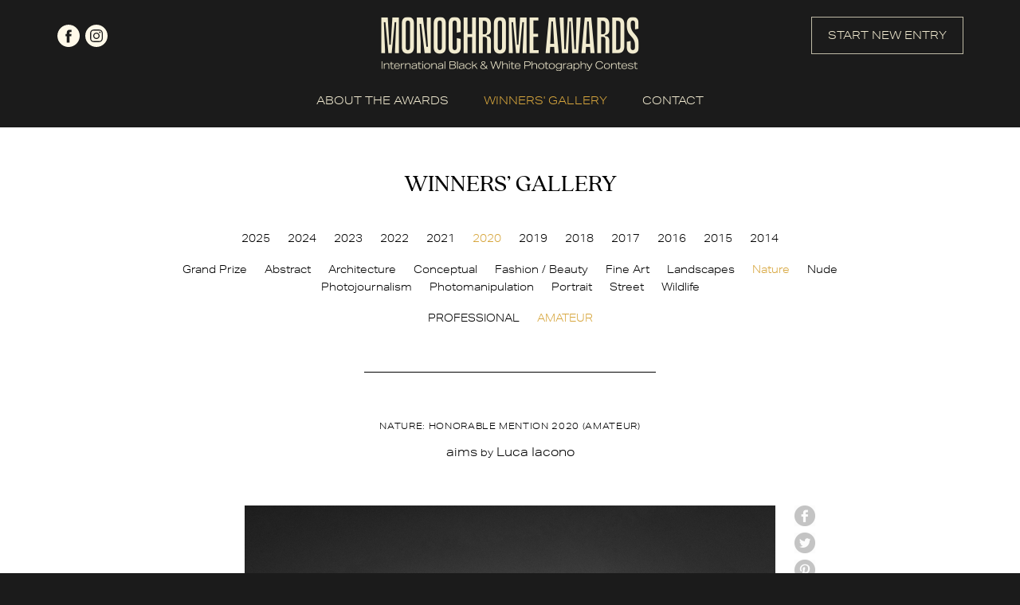

--- FILE ---
content_type: text/html; charset=UTF-8
request_url: https://monoawards.com/winners-gallery/monochrome-awards-2020/amateur/nature/hm/13718
body_size: 4477
content:
<!DOCTYPE html PUBLIC "-//W3C//DTD XHTML 1.0 Transitional//EN"
    "http://www.w3.org/TR/xhtml1/DTD/xhtml1-transitional.dtd">
<html xmlns="http://www.w3.org/1999/xhtml" xml:lang="en" lang="en">
<head>
    <meta http-equiv="Content-Type" content="text/html; charset=utf-8"/>
    <meta name="language" content="en"/>
    <meta name="viewport" content="width=device-width, initial-scale=1.0">
    <link rel="apple-touch-icon" sizes="57x57" href="/apple-icon-57x57.png">
    <link rel="apple-touch-icon" sizes="60x60" href="/apple-icon-60x60.png">
    <link rel="apple-touch-icon" sizes="72x72" href="/apple-icon-72x72.png">
    <link rel="apple-touch-icon" sizes="76x76" href="/apple-icon-76x76.png">
    <link rel="apple-touch-icon" sizes="114x114" href="/apple-icon-114x114.png">
    <link rel="apple-touch-icon" sizes="120x120" href="/apple-icon-120x120.png">
    <link rel="apple-touch-icon" sizes="144x144" href="/apple-icon-144x144.png">
    <link rel="apple-touch-icon" sizes="152x152" href="/apple-icon-152x152.png">
    <link rel="apple-touch-icon" sizes="180x180" href="/apple-icon-180x180.png">
    <link rel="icon" type="image/png" sizes="192x192"  href="/android-icon-192x192.png">
    <link rel="icon" type="image/png" sizes="32x32" href="/favicon-32x32.png">
    <link rel="icon" type="image/png" sizes="96x96" href="/favicon-96x96.png">
    <link rel="icon" type="image/png" sizes="16x16" href="/favicon-16x16.png">
    <link rel="manifest" href="/manifest.json">
    <meta name="msapplication-TileColor" content="#ffffff">
    <meta name="msapplication-TileImage" content="/ms-icon-144x144.png">
    <meta name="theme-color" content="#ffffff">
    <link rel="stylesheet" type="text/css" href="/css2/main.css?v=1"/>
    <link rel="stylesheet" type="text/css" href="/css2/hamburger.css"/>
    <link rel="stylesheet" type="text/css" href="/webfonts/quincy-cf.css"/>
    <link rel="stylesheet" href="https://use.typekit.net/usb4khk.css">
        <link rel="stylesheet" type="text/css" href="/css/magnific-popup.css" />
<script type="text/javascript" src="/assets/c0ae2968/jquery.min.js"></script>
<script type="text/javascript" src="/assets/c0ae2968/jquery.yiiactiveform.js"></script>
<title>Monochrome Photography Awards - International Black and White Photography Contest - Show WinnersGallery</title>
                <meta property="og:image" content="https://monoawards.com/upload/images/15883562065zhad_f9a9273_ok.jpg"/>            <meta property="og:title" content="Nature: Honorable Mention  - Luca Iacono"/>            <meta property="og:description" content="Also this pic comes from the Bolivian' trip I made in January 2020. You can be what you want and overcome every obstacle!"/>            <meta property="og:url" content="https://monoawards.com/winners-gallery/monochrome-awards-2020/amateur/nature/hm/13718/"/>    <meta property="fb:app_id" content="1561056337469246"/>
    <script async src="https://www.googletagmanager.com/gtag/js?id=UA-116072187-1"></script>
    <script>
        window.dataLayer = window.dataLayer || [];
        function gtag() {
            dataLayer.push(arguments);
        }
        gtag('js', new Date());

        gtag('config', 'UA-116072187-1');
    </script>
    <!-- Facebook Pixel Code -->
    <script>
        !function(f,b,e,v,n,t,s)
        {if(f.fbq)return;n=f.fbq=function(){n.callMethod?
            n.callMethod.apply(n,arguments):n.queue.push(arguments)};
            if(!f._fbq)f._fbq=n;n.push=n;n.loaded=!0;n.version='2.0';
            n.queue=[];t=b.createElement(e);t.async=!0;
            t.src=v;s=b.getElementsByTagName(e)[0];
            s.parentNode.insertBefore(t,s)}(window,document,'script',
                'https://connect.facebook.net/en_US/fbevents.js');
        fbq('init', '1199123753808538');
        fbq('track', 'PageView');
    </script>
    <noscript>
        <img height="1" width="1"
             src="https://www.facebook.com/tr?id=1199123753808538&ev=PageView
&noscript=1"/>
    </noscript>
    <!-- End Facebook Pixel Code -->
</head>
<body class="gallery">
<script>
    window.fbAsyncInit = function() {
        FB.init({
            appId      : '1561056337469246',
            xfbml      : true,
            version    : 'v2.2'
        });
    };

    (function(d, s, id){
        var js, fjs = d.getElementsByTagName(s)[0];
        if (d.getElementById(id)) {return;}
        js = d.createElement(s); js.id = id;
        js.src = "//connect.facebook.net/en_US/sdk.js";
        fjs.parentNode.insertBefore(js, fjs);
    }(document, 'script', 'facebook-jssdk'));
</script>
<div id="top" class="container">
    <div class="header page">
        <div id="top-logo">
            <a href="/">
                <img src="/img2/logo.png" srcset="/img2/logo-retina.png 2x" alt="logo">
            </a>
        </div>
        <div class="social">
            <a href="https://www.facebook.com/monoawards/" class="facebook" target="_blank" rel="nofollow">facebook</a>
            <a href="https://www.instagram.com/monoawards/" class="instagram" target="_blank" rel="nofollow">instagram</a>
        </div>
        <div class="start-new-entry-button">
            <a href="/auth/login" class="button">START NEW ENTRY</a>
        </div>
    </div>
</div>
<div id="menu-wrapper" class="container">
    <div class="mobile-menu">
        <div class="hamburger hamburger--collapse">
        <span class="hamburger-box">
            <span class="hamburger-inner"></span>
        </span>
        </div>
    </div>
    <div id="menu" class="page">
        <ul class="main">
            <li><a href="/page/about-awards/" data-target="about-awards" >ABOUT THE AWARDS</a></li>
            <li class="submenu" data-parent="about-awards">
                <ul>
                    <li><a href="/page/about-awards/" class="desktop-only">ABOUT THE AWARDS</a></li>
                    <li><a  href="/page/how-to-enter/">HOW TO ENTER</a></li>
                    <li><a  href="/page/categories/">CATEGORIES & PRIZES</a></li>
                    <li><a  href="/page/entry-fees/">ENTRY FEES & DEADLINES</a></li>
                    <li><a  href="/page/jury/">JURY</a></li>
                    <li><a  href="/page/book/">BOOK</a></li>
                    <li><a  href="/page/faq/">FAQ</a></li>
                    <li><a  href="/page/terms-conditions/">TERMS & CONDITIONS</a></li>
                </ul>
            </li>
            <li class="winners-li"><a href="/winners-gallery" class="active">WINNERS' GALLERY</a></li>
            <li><a href="/contact" >CONTACT</a></li>
            <li class="start-new-entry-button"><a href="/auth/login" class="button">START NEW ENTRY</a></li>
            <li class="mobile-only">
                <div class="social">
                    <a href="https://www.facebook.com/monoawards/" class="facebook" target="_blank" rel="nofollow">facebook</a>
                    <a href="https://www.instagram.com/monoawards/" class="instagram" target="_blank" rel="nofollow">instagram</a>
                </div>
            </li>
        </ul>
        <div style="clear: both;"></div>
    </div>
</div>
<div id="gallery" class="container">
    <div class="page details-page">
        <div class="title quincycf-regular">WINNERS’ GALLERY</div>
<div style="width: 100%; float: left; text-align: center;">
    <ul id="contest-gallery-menu">
                            <li><a href="/winners-gallery/monochrome-awards-2025/grand-prize/">2025</a></li>
                    <li><a href="/winners-gallery/monochrome-awards-2024/grand-prize/">2024</a></li>
                    <li><a href="/winners-gallery/monochrome-awards-2023/grand-prize/">2023</a></li>
                    <li><a href="/winners-gallery/monochrome-awards-2022/grand-prize/">2022</a></li>
                    <li><a href="/winners-gallery/monochrome-awards-2021/grand-prize/">2021</a></li>
                    <li><a href="/winners-gallery/monochrome-awards-2020/grand-prize/" class="active">2020</a></li>
                    <li><a href="/winners-gallery/monochrome-awards-2019/grand-prize/">2019</a></li>
                    <li><a href="/winners-gallery/monochrome-awards-2018/grand-prize/">2018</a></li>
                    <li><a href="/winners-gallery/monochrome-awards-2017/grand-prize/">2017</a></li>
                    <li><a href="/winners-gallery/monochrome-awards-2016/grand-prize/">2016</a></li>
                    <li><a href="/winners-gallery/monochrome-awards-2015/grand-prize/">2015</a></li>
                    <li><a href="/winners-gallery/monochrome-awards-2014/grand-prize/">2014</a></li>
            </ul>
</div>
<div style="width: 100%; float: left; text-align: center;" class="gallery-sub-menu-top-margin">
    <ul id="category-gallery-menu">
        <li><a href="/winners-gallery/monochrome-awards-2020/grand-prize/">Grand Prize</a></li>
                                        <li><a href="/winners-gallery/monochrome-awards-2020/amateur/abstract">Abstract</a></li>
                                <li><a href="/winners-gallery/monochrome-awards-2020/amateur/architecture">Architecture</a></li>
                                <li><a href="/winners-gallery/monochrome-awards-2020/amateur/conceptual">Conceptual</a></li>
                                <li><a href="/winners-gallery/monochrome-awards-2020/amateur/fashion-beauty">Fashion / Beauty</a></li>
                                <li><a href="/winners-gallery/monochrome-awards-2020/amateur/fine-art">Fine Art</a></li>
                                <li><a href="/winners-gallery/monochrome-awards-2020/amateur/landscapes">Landscapes</a></li>
                                <li><a href="/winners-gallery/monochrome-awards-2020/amateur/nature" class="active">Nature</a></li>
                                <li><a href="/winners-gallery/monochrome-awards-2020/amateur/nude">Nude</a></li>
                                <li><a href="/winners-gallery/monochrome-awards-2020/amateur/photojournalism">Photojournalism</a></li>
                                <li><a href="/winners-gallery/monochrome-awards-2020/amateur/photomanipulation">Photomanipulation</a></li>
                                <li><a href="/winners-gallery/monochrome-awards-2020/amateur/portrait">Portrait</a></li>
                                <li><a href="/winners-gallery/monochrome-awards-2020/amateur/street">Street</a></li>
                                <li><a href="/winners-gallery/monochrome-awards-2020/amateur/wildlife">Wildlife</a></li>
            </ul>
</div>
<div style="width: 100%; float: left; text-align: center;" class="gallery-sub-menu-top-margin">
            <ul id="levels-gallery-menu">
            <li><a href="/winners-gallery/monochrome-awards-2020/professional/nature">PROFESSIONAL</a></li>
                            <li><a href="/winners-gallery/monochrome-awards-2020/amateur/nature"class="active">AMATEUR</a></li>
                    </ul>
        <div class="separator">
        <div class="border"></div>
    </div>
</div>        <div id="firstPhoto">
            <div class="item" style="margin: 0; padding: 0; width: 100%;">
                <div class="award-title">
                    Nature: Honorable Mention 2020 (amateur)
                </div>
                <div class="entry-title">
                                        aims <small>by</small> Luca Iacono                </div><br/>
                <div class="img-wrapper">
                    <img class="resized main-img" src="/upload/images/15883562065zhad_f9a9273_ok.jpg" style="max-width: 100%; max-height: none;" alt="aims" />
                    <div id="social-buttons">
    <a onclick="window.open(this.href, 'Facebook', 'toolbar=no, width=700, height=500');return false;" href="http://www.facebook.com/sharer.php?u=https://monoawards.com/winners-gallery/monochrome-awards-2020/amateur/nature/hm/13718/" class="user-button facebook radius2">facebook</a>
    <a onclick="window.open(this.href, 'Twitter', 'toolbar=no, width=700, height=500');return false;" href="http://twitter.com/share?url=https%3A%2F%2Fmonoawards.com%2Fwinners-gallery%2Fmonochrome-awards-2020%2Famateur%2Fnature%2Fhm%2F13718%2F&text=Monochrome share" class="user-button twitter radius2">twitter</a>
    <a onclick="window.open(this.href, 'Pinterest', 'toolbar=no, width=700, height=500');return false;" href="http://pinterest.com/pin/create/button/?url=https%3A%2F%2Fmonoawards.com%2Fwinners-gallery%2Fmonochrome-awards-2020%2Famateur%2Fnature%2Fhm%2F13718%2F&media=&description=Monochrome share" class="user-button pinterest radius2">Pinterest</a>
    <a href="mailto:?Subject=Monochrome share&Body=I%20saw%20this%20and%20thought%20of%20you!%20 https%3A%2F%2Fmonoawards.com%2Fwinners-gallery%2Fmonochrome-awards-2020%2Famateur%2Fnature%2Fhm%2F13718%2F" class="user-button mail radius2">mail</a>
</div>                </div><br/>
                <div class="desc">
                                            <span class="section-title">ENTRY DESCRIPTION</span><br/>
                        Also this pic comes from the Bolivian' trip I made in January 2020. You can be what you want and overcome every obstacle!<br/><br/>
                                                            <a href="javascript:history.back(-1);" class="back">back to gallery</a>
                </div>
            </div>
        </div>
    </div>
</div>
<div id="zoom-image">
    <div class="zoom-top">
        <div class="zoom-close"><a href="#">Close</a></div>
    </div>
    <div id="zoom-main-container">
        <img alt="aims" src="/upload/images/15883562065zhad_f9a9273_ok.jpg" data-zoom-id="1" style="max-width: 100%; max-height: 100%; position: relative; top: 50%; transform: translateY(-50%);" />
    </div>

</div>
<script type="text/javascript">
    $(document).ready(function() {
        $('.images').magnificPopup({
            delegate: 'a',
            type: 'image',
            tLoading: 'Loading image #%curr%...',
            mainClass: 'mfp-img-mobile',
            gallery: {
                enabled: true,
                navigateByImgClick: true,
                preload: [0,1] // Will preload 0 - before current, and 1 after the current image
            },
            image: {
                tError: '<a href="%url%">The image #%curr%</a> could not be loaded.'
            }
        });
    });
</script><div class="container" id="footer">
    <div class="page">
        <div class="top-footer">
            <div id="footer-logo">
                <img src="/img2/logo-footer.png" srcset="/img2/logo-footer-retina.png 2x" alt="logo">
            </div>
            <div id="footer-menu">
                <ul>
                    <li><a href="/page/about-awards/">ABOUT THE AWARDS</a></li>
                    <li><a href="/page/how-to-enter/">HOW TO ENTER</a></li>
                    <li><a href="/page/categories/">CATEGORIES & PRIZES</a></li>
                    <li><a href="/page/entry-fees/">ENTRY FEES & DEADLINES</a></li>
                    <li><a href="/page/jury/">JURY</a></li>
                    <li><a href="/page/book/">BOOK</a></li>
                    <li><a href="/page/faq/">FAQ</a></li>
                    <li><a href="/page/terms-conditions/">TERMS & CONDITIONS</a></li>
                    <li><a href="/winners-gallery">WINNERS' GALLERY</a></li>
                    <li><a href="/contact">CONTACT</a></li>
                </ul>
            </div>
            <div class="mobile-footer-social mobile-only">
                <div class="social">
                    <a href="https://www.facebook.com/monoawards/" class="facebook" target="_blank" rel="nofollow">facebook</a>
                    <a href="https://www.instagram.com/monoawards/" class="instagram" target="_blank" rel="nofollow">instagram</a>
                </div>
                <div class="separator">
                    <div class="border"></div>
                </div>
            </div>
            <div class="newsletter">
                <h2 class="quincycf-regular">JOIN OUR MAILING LIST</h2>
            <span>
                Be up-to-date with call for entries,<br>
                deadlines and other news.
            </span>

                <form id="newsletter-form" action="/winners-gallery/monochrome-awards-2020/amateur/nature/hm/13718" method="post">                <div style="width: 100%;">
                    <input placeholder="your e-mail..." class="radius3" name="Newsletter[email]" id="Newsletter_email" type="email" />                    <input class="hidden mail" type="text" name="Newsletter[mail]" value="" autocomplete="off">
                    <input class="hidden" type="text" name="Newsletter[name]" value="" autocomplete="off">
                    <input class="hidden" type="text" name="Newsletter[surname]" value="10"  autocomplete="off">
                    <input class="hidden" type="text" name="Newsletter[country]" value="2092"  autocomplete="off">
                    <input type="hidden" name="Newsletter[time]" value="1768842662">
                    <input class="radius3 google-font" type="submit" name="yt0" value="JOIN NOW" />                </div>
                <div class="errorMessage" id="Newsletter_email_em_" style="display:none"></div>                </form>            </div>
        </div>
        <div class="footer-bottom">
            <div class="separator desktop-only">
                <div class="border"></div>
            </div>
            <div class="social desktop-only">
                <a href="https://www.facebook.com/monoawards/" class="facebook" target="_blank" rel="nofollow">facebook</a>
                <a href="https://www.instagram.com/monoawards/" class="instagram" target="_blank" rel="nofollow">instagram</a>
            </div>
            <div class="copy">
                © 2014 - 2026 Monochrome Photography Awards
            </div>
        </div>
    </div>
</div>
<script type="text/javascript" src="/js2/menu.js"></script>
<script>(function (d, s, id) {
        var js, fjs = d.getElementsByTagName(s)[0];
        if (d.getElementById(id)) return;
        js = d.createElement(s);
        js.id = id;
        js.src = "//connect.facebook.net/en_GB/all.js#xfbml=1&appId=144839488925252";
        fjs.parentNode.insertBefore(js, fjs);
    }(document, 'script', 'facebook-jssdk'));</script>
<script type="text/javascript" src="/js/jquery.magnific-popup.js"></script>
<script type="text/javascript" src="/js/img-copy.js"></script>
<script type="text/javascript" src="/js/detailGalleryZoom.js"></script>
<script type="text/javascript" src="/js2/parallax.min.js"></script>
<script type="text/javascript" src="/js2/newsletter.js"></script>
<script type="text/javascript" src="/assets/b05c90f0/javascripts/flashMessages.js"></script>
<script type="text/javascript">
/*<![CDATA[*/
jQuery(function($) {
jQuery('#newsletter-form').yiiactiveform({'attributes':[{'id':'Newsletter_email','inputID':'Newsletter_email','errorID':'Newsletter_email_em_','model':'Newsletter','name':'email','enableAjaxValidation':true}]});
});
/*]]>*/
</script>
</body>
</html>
